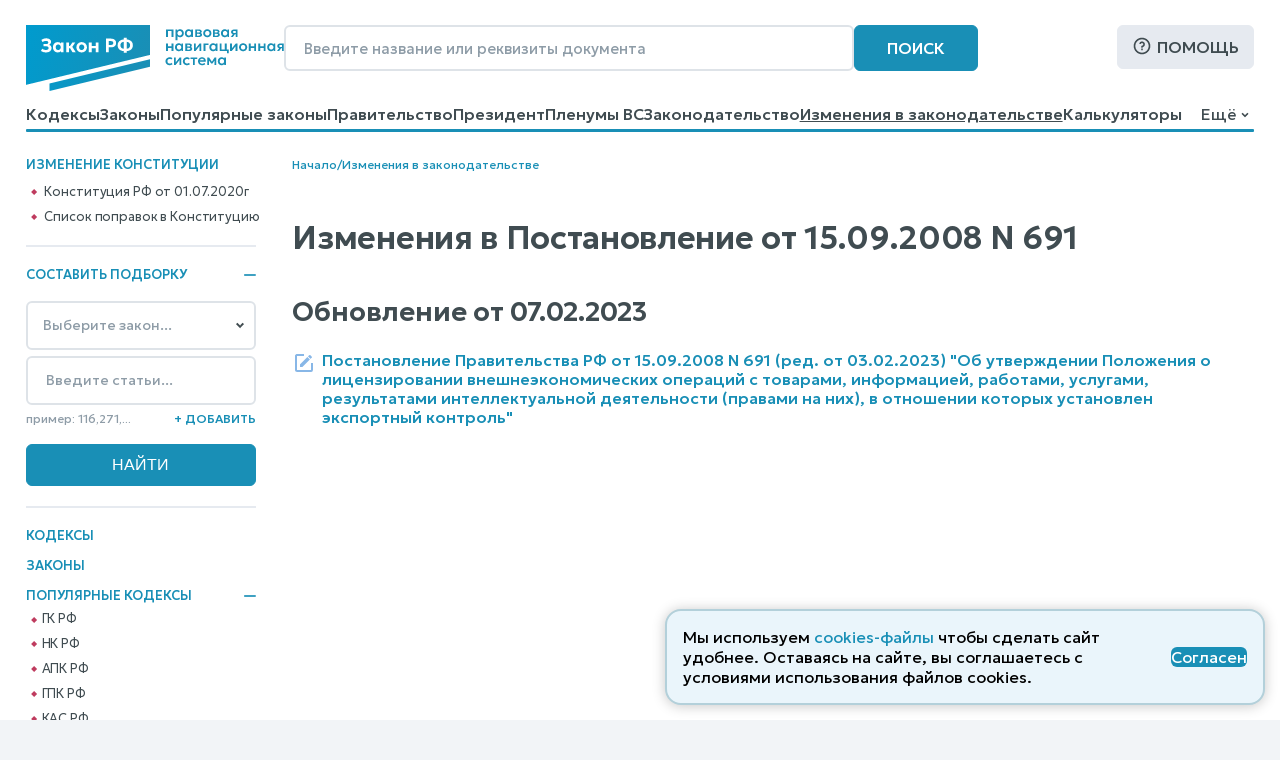

--- FILE ---
content_type: text/css
request_url: https://www.zakonrf.info/static/css/law_diff_list.c2608db298ce.css
body_size: 490
content:
.content-column ul {
    list-style: none;
    padding: 0;
    margin: 0;
}
.law-item-level {
    border-left: 1px solid #cccccc;
    border-bottom: 1px solid #cccccc;
}
.law_type-z {
    margin-top: 2em;
}
b {
    font-weight: 500;
}

.update-diff-tree-section .law-list li {
    margin: 0 0;
    padding: 0.5em 0;
}

.update-diff-tree-section .law-list li a {
    display: table-cell;
    font-size: 1em;
    line-height: 1.2352941176470589em;
    font-weight: normal;
}

.law-list span {
    display: inline-block;
}

.update-diff-tree-section .law-list {
    margin-bottom: 2.5em;
}

.update-diff-tree-section .law-item-title, 
.update-diff-tree-section .law-item-diff {
    display: block;
}

.update-diff-tree-section .law-item-diff {
    float: left;
    margin-right: 0.35em;
    margin-top: -2px;
}

.update-diff-tree-section li.law-item-type-doc .law-item-diff {
    margin-top: 0;
}

.update-diff-tree-section .law-list .law-item-diff a {
    font-size: 0.85em;
    font-weight: bold;
}

.update-diff-tree-section .law-list li {
    display: block;
    padding-left: 40px;
    /* background-color: #ebf5ff;
    border: 1px solid #c2defb;
    border-bottom: none; */
}

.update-diff-tree-section li.law-item-type-doc,
.update-diff-tree-section .law-list__for-element li {
    padding-left: 0;
}

.update-diff-tree-section .law-list li:first-child.law-item-type-doc:before {
    border-top: none;
}

.update-diff-tree-section .law-list li.law-item-type-doc .law-item-title a {
    font-size: 1em;
    font-weight: 500;
}

.update-group-label {
    /* font-weight: 700; */
}

.update-diff__is-adding .law-item-diff a {
    color: #6a9720;
}

.update-diff__is-deleting .law-item-diff a {
    color: #a82222;
}


#link-helper {
    display: none;
    z-index: 999;
	position: absolute;
    left: 0;
	top: 0;
	background-color: #000;
	padding: 5px 10px 5px 10px;
    color: white;
    border-radius: 3px;
	opacity: 0.7; 
}


--- FILE ---
content_type: image/svg+xml
request_url: https://www.zakonrf.info/static/images/logo2.bfecb6f2c25d.svg
body_size: 32789
content:
<svg width="258" height="66" viewBox="0 0 258 66" fill="none" xmlns="http://www.w3.org/2000/svg">
<path d="M97.8699 16.8423V23.7204C97.1604 23.6881 96.5491 23.5334 96.036 23.256C95.5229 22.9723 95.127 22.5821 94.8483 22.0855C94.5696 21.5825 94.4302 20.9827 94.4302 20.2862C94.4302 19.5961 94.5696 18.9995 94.8483 18.4965C95.127 17.9934 95.5229 17.6 96.036 17.3163C96.5491 17.0325 97.1604 16.8745 97.8699 16.8423Z" fill="url(#paint0_linear_99_6901)"/>
<path d="M102.469 23.256C101.956 23.5334 101.344 23.6881 100.635 23.7204V16.8423C101.344 16.8745 101.956 17.0325 102.469 17.3163C102.988 17.6 103.384 17.9934 103.656 18.4965C103.929 18.9995 104.065 19.5961 104.065 20.2862C104.065 20.9827 103.929 21.5825 103.656 22.0855C103.384 22.5821 102.988 22.9723 102.469 23.256Z" fill="url(#paint1_linear_99_6901)"/>
<path d="M32.1931 24.9973C32.6745 24.9973 33.1053 24.8877 33.4853 24.6684C33.8654 24.4427 34.1631 24.1267 34.3785 23.7204C34.6002 23.3141 34.7111 22.8304 34.7111 22.2693C34.7111 21.7082 34.6002 21.2245 34.3785 20.8182C34.1631 20.4119 33.8654 20.0991 33.4853 19.8799C33.1053 19.6541 32.6745 19.5413 32.1931 19.5413C31.718 19.5413 31.2904 19.6541 30.9104 19.8799C30.5303 20.0991 30.2294 20.4119 30.0077 20.8182C29.7923 21.2245 29.6846 21.7082 29.6846 22.2693C29.6846 22.8304 29.7923 23.3141 30.0077 23.7204C30.2294 24.1267 30.5303 24.4427 30.9104 24.6684C31.2904 24.8877 31.718 24.9973 32.1931 24.9973Z" fill="url(#paint2_linear_99_6901)"/>
<path d="M55.6614 24.9973C56.1492 24.9973 56.5863 24.8877 56.9727 24.6684C57.3591 24.4427 57.6631 24.1267 57.8848 23.7204C58.1065 23.3076 58.2174 22.8239 58.2174 22.2693C58.2174 21.7082 58.1065 21.2245 57.8848 20.8182C57.6695 20.4119 57.3686 20.0991 56.9822 19.8799C56.5958 19.6541 56.1555 19.5413 55.6614 19.5413C55.1673 19.5413 54.7239 19.6541 54.3312 19.8799C53.9448 20.0991 53.6407 20.4119 53.419 20.8182C53.2036 21.2245 53.0959 21.7082 53.0959 22.2693C53.0959 22.8304 53.2068 23.3141 53.4285 23.7204C53.6502 24.1267 53.9543 24.4427 54.3407 24.6684C54.7271 24.8877 55.1673 24.9973 55.6614 24.9973Z" fill="url(#paint3_linear_99_6901)"/>
<path d="M82.7229 19.9379H84.9558C85.6843 19.9379 86.2512 19.7863 86.6566 19.4832C87.0684 19.1801 87.2742 18.6996 87.2742 18.0418C87.2742 17.3775 87.0652 16.8842 86.6471 16.5617C86.229 16.2392 85.6716 16.078 84.9748 16.078H82.7229V19.9379Z" fill="url(#paint4_linear_99_6901)"/>
<path fill-rule="evenodd" clip-rule="evenodd" d="M0 59.8621L124 29.931V0H0V59.8621ZM97.8699 26.1098V27.7931H100.635V26.1098C101.857 26.0647 102.941 25.8067 103.884 25.3359C104.828 24.8587 105.566 24.1912 106.098 23.3334C106.631 22.4757 106.897 21.4599 106.897 20.2862C106.897 19.1124 106.631 18.0966 106.098 17.2389C105.566 16.3811 104.828 15.7136 103.884 15.2364C102.941 14.7591 101.857 14.4979 100.635 14.4528V12.8276H97.8699V14.4528C96.6473 14.4979 95.5641 14.7591 94.6203 15.2364C93.6764 15.7136 92.9385 16.3811 92.4064 17.2389C91.8743 18.0966 91.6082 19.1124 91.6082 20.2862C91.6082 21.4599 91.8743 22.4757 92.4064 23.3334C92.9385 24.1912 93.6764 24.8587 94.6203 25.3359C95.5641 25.8067 96.6473 26.0647 97.8699 26.1098ZM20.144 27.4448C19.0861 27.4448 18.1233 27.3159 17.2554 27.0579C16.3939 26.7935 15.6306 26.4065 14.9655 25.897L16.2102 23.6527C16.66 24.0525 17.2048 24.3685 17.8446 24.6007C18.4843 24.8329 19.1495 24.949 19.8399 24.949C20.41 24.949 20.901 24.8716 21.3127 24.7168C21.7308 24.5556 22.0538 24.3363 22.2819 24.059C22.5099 23.7752 22.6239 23.4463 22.6239 23.0722C22.6239 22.4983 22.4244 22.0629 22.0253 21.7663C21.6326 21.4696 21.0213 21.3213 20.1915 21.3213H17.531V19.1059H19.9729C20.4417 19.1059 20.8439 19.0415 21.1797 18.9125C21.5154 18.7835 21.7751 18.5965 21.9588 18.3514C22.1425 18.1063 22.2344 17.8129 22.2344 17.4711C22.2344 17.1357 22.1425 16.8552 21.9588 16.6294C21.7815 16.3973 21.5154 16.2231 21.1607 16.107C20.8059 15.9845 20.3689 15.9232 19.8494 15.9232C19.2476 15.9232 18.6617 16.0264 18.0916 16.2328C17.5215 16.4392 17.0401 16.7229 16.6473 17.0841L15.3646 14.9849C15.9537 14.456 16.6695 14.0465 17.512 13.7563C18.3608 13.4661 19.2667 13.321 20.2295 13.321C21.224 13.321 22.0792 13.4661 22.795 13.7563C23.5108 14.04 24.0619 14.4496 24.4483 14.9849C24.8347 15.5202 25.0279 16.1619 25.0279 16.91C25.0279 17.3163 24.9424 17.7097 24.7713 18.0902C24.6003 18.4642 24.3691 18.8028 24.0777 19.1059C23.7863 19.4091 23.4664 19.6445 23.118 19.8121C23.8592 20.0701 24.4483 20.4829 24.8854 21.0504C25.3288 21.6179 25.5473 22.3241 25.541 23.169C25.541 23.988 25.3161 24.72 24.8664 25.365C24.4166 26.0099 23.7863 26.5194 22.9755 26.8934C22.1647 27.261 21.2208 27.4448 20.144 27.4448ZM31.7465 27.4448C30.828 27.4448 30.0077 27.2288 29.2856 26.7967C28.5634 26.3581 27.9933 25.7487 27.5752 24.9683C27.1635 24.188 26.9576 23.2883 26.9576 22.2693C26.9576 21.5018 27.0748 20.8021 27.3092 20.1701C27.5499 19.538 27.8856 18.9931 28.3164 18.5352C28.7471 18.0708 29.2539 17.7161 29.8367 17.4711C30.4258 17.2195 31.0624 17.0938 31.7465 17.0938C32.6587 17.0938 33.4283 17.2937 34.0555 17.6936C34.4566 17.9468 34.7892 18.2491 35.0531 18.6006V17.384H37.4666V27.1546H35.0531V25.938C34.7892 26.2895 34.4566 26.5918 34.0555 26.8451C33.4283 27.2449 32.6587 27.4448 31.7465 27.4448ZM44.1005 23.2464L46.4138 27.1546H49.7109L46.3473 21.8727L49.3404 17.384H46.4043L44.0504 20.9827H42.9362V17.384H40.1617V27.1546H42.9362V23.2464H44.1005ZM55.6614 27.4448C54.6289 27.4448 53.7136 27.2094 52.9154 26.7386C52.1173 26.2679 51.4902 25.6423 51.0341 24.8619C50.5843 24.0751 50.3594 23.2109 50.3594 22.2693C50.3594 21.5792 50.4893 20.9246 50.749 20.3055C51.0087 19.6799 51.3761 19.1285 51.8512 18.6513C52.3263 18.1676 52.8869 17.7871 53.533 17.5098C54.1791 17.2324 54.8886 17.0938 55.6614 17.0938C56.6939 17.0938 57.6061 17.3292 58.3979 17.8C59.1961 18.2708 59.82 18.8996 60.2698 19.6864C60.7259 20.4667 60.9539 21.3277 60.9539 22.2693C60.9539 22.9529 60.824 23.6075 60.5643 24.2331C60.3046 24.8587 59.9372 25.4133 59.4621 25.897C58.9934 26.3743 58.4359 26.7515 57.7898 27.0289C57.1437 27.3062 56.4342 27.4448 55.6614 27.4448ZM65.6328 17.384H62.8583V27.1546H65.6328V23.2464H69.6805V27.1546H72.455V17.384H69.6805V20.9827H65.6328V17.384ZM79.9104 27.1546V13.6112H85.0698C86.0453 13.6112 86.91 13.7853 87.6638 14.1336C88.4176 14.4754 89.0099 14.9752 89.4406 15.633C89.8714 16.2844 90.0867 17.068 90.0867 17.9838C90.0867 18.9189 89.8872 19.7122 89.4881 20.3636C89.0891 21.0085 88.5095 21.5018 87.7493 21.8437C86.9955 22.179 86.0802 22.3467 85.0033 22.3467H82.7229V27.1546H79.9104Z" fill="url(#paint5_linear_99_6901)"/>
<path d="M23.5172 65.9441L124 41.6897V34.2069L23.5172 58.4614V65.9441Z" fill="url(#paint6_linear_99_6901)"/>
<path d="M140.11 12V4.5H147.4V12H145.48V6.06H142.03V12H140.11Z" fill="url(#paint7_linear_99_6901)"/>
<path d="M149.617 15.15V4.5H151.312V5.49C151.602 5.125 151.974 4.8325 152.429 4.6125C152.884 4.3875 153.434 4.275 154.079 4.275C154.804 4.275 155.449 4.445 156.014 4.785C156.579 5.125 157.022 5.595 157.342 6.195C157.667 6.79 157.829 7.475 157.829 8.25C157.829 8.805 157.737 9.3225 157.552 9.8025C157.367 10.2825 157.107 10.705 156.772 11.07C156.437 11.43 156.037 11.7125 155.572 11.9175C155.112 12.1225 154.604 12.225 154.049 12.225C153.509 12.225 153.029 12.1325 152.609 11.9475C152.194 11.7575 151.834 11.5 151.529 11.175V15.15H149.617ZM153.727 10.545C154.152 10.545 154.529 10.4525 154.859 10.2675C155.189 10.0775 155.449 9.8125 155.639 9.4725C155.829 9.1275 155.924 8.72 155.924 8.25C155.924 7.78 155.829 7.3725 155.639 7.0275C155.449 6.6825 155.187 6.4175 154.852 6.2325C154.522 6.0475 154.147 5.955 153.727 5.955C153.302 5.955 152.924 6.0475 152.594 6.2325C152.264 6.4175 152.004 6.6825 151.814 7.0275C151.624 7.3725 151.529 7.78 151.529 8.25C151.529 8.72 151.622 9.1275 151.807 9.4725C151.997 9.8125 152.257 10.0775 152.587 10.2675C152.922 10.4525 153.302 10.545 153.727 10.545Z" fill="url(#paint8_linear_99_6901)"/>
<path d="M162.64 12.225C161.905 12.225 161.252 12.055 160.682 11.715C160.117 11.375 159.672 10.905 159.347 10.305C159.022 9.705 158.86 9.02 158.86 8.25C158.86 7.67 158.952 7.1375 159.137 6.6525C159.322 6.1675 159.582 5.7475 159.917 5.3925C160.257 5.0375 160.657 4.7625 161.117 4.5675C161.582 4.3725 162.09 4.275 162.64 4.275C163.365 4.275 163.975 4.43 164.47 4.74C164.965 5.05 165.335 5.4525 165.58 5.9475L165.31 6.36V4.5H166.997V12H165.31V10.14L165.58 10.5525C165.335 11.0475 164.965 11.45 164.47 11.76C163.975 12.07 163.365 12.225 162.64 12.225ZM162.925 10.545C163.34 10.545 163.71 10.4525 164.035 10.2675C164.36 10.0775 164.617 9.8125 164.807 9.4725C164.997 9.1275 165.092 8.72 165.092 8.25C165.092 7.78 164.997 7.3725 164.807 7.0275C164.617 6.6825 164.36 6.4175 164.035 6.2325C163.71 6.0475 163.34 5.955 162.925 5.955C162.51 5.955 162.137 6.0475 161.807 6.2325C161.482 6.4175 161.225 6.6825 161.035 7.0275C160.85 7.3725 160.757 7.78 160.757 8.25C160.757 8.72 160.85 9.1275 161.035 9.4725C161.225 9.8125 161.482 10.0775 161.807 10.2675C162.137 10.4525 162.51 10.545 162.925 10.545Z" fill="url(#paint9_linear_99_6901)"/>
<path d="M169.216 12V4.5H172.914C173.779 4.5 174.464 4.6625 174.969 4.9875C175.479 5.3075 175.734 5.79 175.734 6.435C175.734 6.755 175.654 7.035 175.494 7.275C175.334 7.51 175.116 7.705 174.841 7.86C174.566 8.01 174.254 8.1175 173.904 8.1825L173.874 7.755C174.559 7.835 175.094 8.0525 175.479 8.4075C175.864 8.7575 176.056 9.2075 176.056 9.7575C176.056 10.2225 175.936 10.6225 175.696 10.9575C175.461 11.2925 175.119 11.55 174.669 11.73C174.219 11.91 173.676 12 173.041 12H169.216ZM171.061 10.635H172.786C173.231 10.635 173.574 10.56 173.814 10.41C174.054 10.255 174.174 10.03 174.174 9.735C174.174 9.445 174.054 9.225 173.814 9.075C173.579 8.925 173.236 8.85 172.786 8.85H170.844V7.545H172.606C173.026 7.545 173.351 7.48 173.581 7.35C173.811 7.215 173.926 7.0025 173.926 6.7125C173.926 6.4175 173.809 6.2025 173.574 6.0675C173.344 5.9325 173.021 5.865 172.606 5.865H171.061V10.635Z" fill="url(#paint10_linear_99_6901)"/>
<path d="M181.302 12.225C180.502 12.225 179.792 12.045 179.172 11.685C178.557 11.32 178.075 10.8375 177.725 10.2375C177.375 9.6325 177.2 8.97 177.2 8.25C177.2 7.72 177.3 7.215 177.5 6.735C177.7 6.255 177.982 5.8325 178.347 5.4675C178.717 5.0975 179.152 4.8075 179.652 4.5975C180.152 4.3825 180.702 4.275 181.302 4.275C182.097 4.275 182.802 4.455 183.417 4.815C184.037 5.175 184.522 5.6575 184.872 6.2625C185.227 6.8675 185.405 7.53 185.405 8.25C185.405 8.78 185.302 9.285 185.097 9.765C184.897 10.24 184.615 10.6625 184.25 11.0325C183.885 11.4025 183.452 11.695 182.952 11.91C182.452 12.12 181.902 12.225 181.302 12.225ZM181.302 10.545C181.722 10.545 182.097 10.4525 182.427 10.2675C182.762 10.0775 183.025 9.8125 183.215 9.4725C183.405 9.1275 183.5 8.72 183.5 8.25C183.5 7.78 183.405 7.3725 183.215 7.0275C183.025 6.6825 182.765 6.4175 182.435 6.2325C182.105 6.0475 181.727 5.955 181.302 5.955C180.877 5.955 180.497 6.0475 180.162 6.2325C179.832 6.4175 179.572 6.6825 179.382 7.0275C179.197 7.3725 179.105 7.78 179.105 8.25C179.105 8.72 179.2 9.1275 179.39 9.4725C179.58 9.8125 179.84 10.0775 180.17 10.2675C180.5 10.4525 180.877 10.545 181.302 10.545Z" fill="url(#paint11_linear_99_6901)"/>
<path d="M186.985 12V4.5H190.682C191.548 4.5 192.232 4.6625 192.738 4.9875C193.247 5.3075 193.503 5.79 193.503 6.435C193.503 6.755 193.423 7.035 193.262 7.275C193.102 7.51 192.885 7.705 192.61 7.86C192.335 8.01 192.023 8.1175 191.673 8.1825L191.643 7.755C192.327 7.835 192.863 8.0525 193.247 8.4075C193.632 8.7575 193.825 9.2075 193.825 9.7575C193.825 10.2225 193.705 10.6225 193.465 10.9575C193.23 11.2925 192.887 11.55 192.438 11.73C191.988 11.91 191.445 12 190.81 12H186.985ZM188.83 10.635H190.555C191 10.635 191.342 10.56 191.583 10.41C191.823 10.255 191.943 10.03 191.943 9.735C191.943 9.445 191.823 9.225 191.583 9.075C191.348 8.925 191.005 8.85 190.555 8.85H188.613V7.545H190.375C190.795 7.545 191.12 7.48 191.35 7.35C191.58 7.215 191.695 7.0025 191.695 6.7125C191.695 6.4175 191.577 6.2025 191.342 6.0675C191.113 5.9325 190.79 5.865 190.375 5.865H188.83V10.635Z" fill="url(#paint12_linear_99_6901)"/>
<path d="M198.748 12.225C198.013 12.225 197.361 12.055 196.791 11.715C196.226 11.375 195.781 10.905 195.456 10.305C195.131 9.705 194.968 9.02 194.968 8.25C194.968 7.67 195.061 7.1375 195.246 6.6525C195.431 6.1675 195.691 5.7475 196.026 5.3925C196.366 5.0375 196.766 4.7625 197.226 4.5675C197.691 4.3725 198.198 4.275 198.748 4.275C199.473 4.275 200.083 4.43 200.578 4.74C201.073 5.05 201.443 5.4525 201.688 5.9475L201.418 6.36V4.5H203.106V12H201.418V10.14L201.688 10.5525C201.443 11.0475 201.073 11.45 200.578 11.76C200.083 12.07 199.473 12.225 198.748 12.225ZM199.033 10.545C199.448 10.545 199.818 10.4525 200.143 10.2675C200.468 10.0775 200.726 9.8125 200.916 9.4725C201.106 9.1275 201.201 8.72 201.201 8.25C201.201 7.78 201.106 7.3725 200.916 7.0275C200.726 6.6825 200.468 6.4175 200.143 6.2325C199.818 6.0475 199.448 5.955 199.033 5.955C198.618 5.955 198.246 6.0475 197.916 6.2325C197.591 6.4175 197.333 6.6825 197.143 7.0275C196.958 7.3725 196.866 7.78 196.866 8.25C196.866 8.72 196.958 9.1275 197.143 9.4725C197.333 9.8125 197.591 10.0775 197.916 10.2675C198.246 10.4525 198.618 10.545 199.033 10.545Z" fill="url(#paint13_linear_99_6901)"/>
<path d="M204.785 12L207.567 8.115L208.025 9.3225C207.415 9.3225 206.89 9.23 206.45 9.045C206.01 8.855 205.67 8.585 205.43 8.235C205.19 7.885 205.07 7.47 205.07 6.99C205.07 6.47 205.197 6.025 205.452 5.655C205.712 5.28 206.08 4.995 206.555 4.8C207.03 4.6 207.587 4.5 208.227 4.5H211.595V12H209.757V5.91H208.43C207.955 5.91 207.592 5.9975 207.342 6.1725C207.097 6.3425 206.975 6.5975 206.975 6.9375C206.975 7.2675 207.087 7.525 207.312 7.71C207.542 7.895 207.872 7.9875 208.302 7.9875H209.975V9.3375H208.812L206.93 12H204.785Z" fill="url(#paint14_linear_99_6901)"/>
<path d="M140.11 26V18.5H142.03V21.3275H145.488V18.5H147.408V26H145.488V22.8875H142.03V26H140.11Z" fill="url(#paint15_linear_99_6901)"/>
<path d="M152.767 26.225C152.032 26.225 151.379 26.055 150.809 25.715C150.244 25.375 149.799 24.905 149.474 24.305C149.149 23.705 148.987 23.02 148.987 22.25C148.987 21.67 149.079 21.1375 149.264 20.6525C149.449 20.1675 149.709 19.7475 150.044 19.3925C150.384 19.0375 150.784 18.7625 151.244 18.5675C151.709 18.3725 152.217 18.275 152.767 18.275C153.492 18.275 154.102 18.43 154.597 18.74C155.092 19.05 155.462 19.4525 155.707 19.9475L155.437 20.36V18.5H157.124V26H155.437V24.14L155.707 24.5525C155.462 25.0475 155.092 25.45 154.597 25.76C154.102 26.07 153.492 26.225 152.767 26.225ZM153.052 24.545C153.467 24.545 153.837 24.4525 154.162 24.2675C154.487 24.0775 154.744 23.8125 154.934 23.4725C155.124 23.1275 155.219 22.72 155.219 22.25C155.219 21.78 155.124 21.3725 154.934 21.0275C154.744 20.6825 154.487 20.4175 154.162 20.2325C153.837 20.0475 153.467 19.955 153.052 19.955C152.637 19.955 152.264 20.0475 151.934 20.2325C151.609 20.4175 151.352 20.6825 151.162 21.0275C150.977 21.3725 150.884 21.78 150.884 22.25C150.884 22.72 150.977 23.1275 151.162 23.4725C151.352 23.8125 151.609 24.0775 151.934 24.2675C152.264 24.4525 152.637 24.545 153.052 24.545Z" fill="url(#paint16_linear_99_6901)"/>
<path d="M159.343 26V18.5H163.041C163.906 18.5 164.591 18.6625 165.096 18.9875C165.606 19.3075 165.861 19.79 165.861 20.435C165.861 20.755 165.781 21.035 165.621 21.275C165.461 21.51 165.243 21.705 164.968 21.86C164.693 22.01 164.381 22.1175 164.031 22.1825L164.001 21.755C164.686 21.835 165.221 22.0525 165.606 22.4075C165.991 22.7575 166.183 23.2075 166.183 23.7575C166.183 24.2225 166.063 24.6225 165.823 24.9575C165.588 25.2925 165.246 25.55 164.796 25.73C164.346 25.91 163.803 26 163.168 26H159.343ZM161.188 24.635H162.913C163.358 24.635 163.701 24.56 163.941 24.41C164.181 24.255 164.301 24.03 164.301 23.735C164.301 23.445 164.181 23.225 163.941 23.075C163.706 22.925 163.363 22.85 162.913 22.85H160.971V21.545H162.733C163.153 21.545 163.478 21.48 163.708 21.35C163.938 21.215 164.053 21.0025 164.053 20.7125C164.053 20.4175 163.936 20.2025 163.701 20.0675C163.471 19.9325 163.148 19.865 162.733 19.865H161.188V24.635Z" fill="url(#paint17_linear_99_6901)"/>
<path d="M167.957 26V18.5H169.802V23.24L173.589 18.5H175.284V26H173.439V21.2L169.629 26H167.957Z" fill="url(#paint18_linear_99_6901)"/>
<path d="M177.493 26V18.5H182.503V20.06H179.413V26H177.493Z" fill="url(#paint19_linear_99_6901)"/>
<path d="M187.117 26.225C186.382 26.225 185.73 26.055 185.16 25.715C184.595 25.375 184.15 24.905 183.825 24.305C183.5 23.705 183.337 23.02 183.337 22.25C183.337 21.67 183.43 21.1375 183.615 20.6525C183.8 20.1675 184.06 19.7475 184.395 19.3925C184.735 19.0375 185.135 18.7625 185.595 18.5675C186.06 18.3725 186.567 18.275 187.117 18.275C187.842 18.275 188.452 18.43 188.947 18.74C189.442 19.05 189.812 19.4525 190.057 19.9475L189.787 20.36V18.5H191.475V26H189.787V24.14L190.057 24.5525C189.812 25.0475 189.442 25.45 188.947 25.76C188.452 26.07 187.842 26.225 187.117 26.225ZM187.402 24.545C187.817 24.545 188.187 24.4525 188.512 24.2675C188.837 24.0775 189.095 23.8125 189.285 23.4725C189.475 23.1275 189.57 22.72 189.57 22.25C189.57 21.78 189.475 21.3725 189.285 21.0275C189.095 20.6825 188.837 20.4175 188.512 20.2325C188.187 20.0475 187.817 19.955 187.402 19.955C186.987 19.955 186.615 20.0475 186.285 20.2325C185.96 20.4175 185.702 20.6825 185.512 21.0275C185.327 21.3725 185.235 21.78 185.235 22.25C185.235 22.72 185.327 23.1275 185.512 23.4725C185.702 23.8125 185.96 24.0775 186.285 24.2675C186.615 24.4525 186.987 24.545 187.402 24.545Z" fill="url(#paint20_linear_99_6901)"/>
<path d="M193.694 26V18.5H195.614V24.44H198.869V18.5H200.789V26H193.694ZM200.984 28.25V26H199.889V24.44H202.739V28.25H200.984Z" fill="url(#paint21_linear_99_6901)"/>
<path d="M204.124 26V18.5H205.969V23.24L209.756 18.5H211.451V26H209.606V21.2L205.796 26H204.124Z" fill="url(#paint22_linear_99_6901)"/>
<path d="M217.132 26.225C216.332 26.225 215.622 26.045 215.002 25.685C214.387 25.32 213.905 24.8375 213.555 24.2375C213.205 23.6325 213.03 22.97 213.03 22.25C213.03 21.72 213.13 21.215 213.33 20.735C213.53 20.255 213.812 19.8325 214.177 19.4675C214.547 19.0975 214.982 18.8075 215.482 18.5975C215.982 18.3825 216.532 18.275 217.132 18.275C217.927 18.275 218.632 18.455 219.247 18.815C219.867 19.175 220.352 19.6575 220.702 20.2625C221.057 20.8675 221.235 21.53 221.235 22.25C221.235 22.78 221.132 23.285 220.927 23.765C220.727 24.24 220.445 24.6625 220.08 25.0325C219.715 25.4025 219.282 25.695 218.782 25.91C218.282 26.12 217.732 26.225 217.132 26.225ZM217.132 24.545C217.552 24.545 217.927 24.4525 218.257 24.2675C218.592 24.0775 218.855 23.8125 219.045 23.4725C219.235 23.1275 219.33 22.72 219.33 22.25C219.33 21.78 219.235 21.3725 219.045 21.0275C218.855 20.6825 218.595 20.4175 218.265 20.2325C217.935 20.0475 217.557 19.955 217.132 19.955C216.707 19.955 216.327 20.0475 215.992 20.2325C215.662 20.4175 215.402 20.6825 215.212 21.0275C215.027 21.3725 214.935 21.78 214.935 22.25C214.935 22.72 215.03 23.1275 215.22 23.4725C215.41 23.8125 215.67 24.0775 216 24.2675C216.33 24.4525 216.707 24.545 217.132 24.545Z" fill="url(#paint23_linear_99_6901)"/>
<path d="M222.815 26V18.5H224.735V21.3275H228.193V18.5H230.113V26H228.193V22.8875H224.735V26H222.815Z" fill="url(#paint24_linear_99_6901)"/>
<path d="M232.322 26V18.5H234.242V21.3275H237.699V18.5H239.619V26H237.699V22.8875H234.242V26H232.322Z" fill="url(#paint25_linear_99_6901)"/>
<path d="M244.979 26.225C244.244 26.225 243.591 26.055 243.021 25.715C242.456 25.375 242.011 24.905 241.686 24.305C241.361 23.705 241.199 23.02 241.199 22.25C241.199 21.67 241.291 21.1375 241.476 20.6525C241.661 20.1675 241.921 19.7475 242.256 19.3925C242.596 19.0375 242.996 18.7625 243.456 18.5675C243.921 18.3725 244.429 18.275 244.979 18.275C245.704 18.275 246.314 18.43 246.809 18.74C247.304 19.05 247.674 19.4525 247.919 19.9475L247.649 20.36V18.5H249.336V26H247.649V24.14L247.919 24.5525C247.674 25.0475 247.304 25.45 246.809 25.76C246.314 26.07 245.704 26.225 244.979 26.225ZM245.264 24.545C245.679 24.545 246.049 24.4525 246.374 24.2675C246.699 24.0775 246.956 23.8125 247.146 23.4725C247.336 23.1275 247.431 22.72 247.431 22.25C247.431 21.78 247.336 21.3725 247.146 21.0275C246.956 20.6825 246.699 20.4175 246.374 20.2325C246.049 20.0475 245.679 19.955 245.264 19.955C244.849 19.955 244.476 20.0475 244.146 20.2325C243.821 20.4175 243.564 20.6825 243.374 21.0275C243.189 21.3725 243.096 21.78 243.096 22.25C243.096 22.72 243.189 23.1275 243.374 23.4725C243.564 23.8125 243.821 24.0775 244.146 24.2675C244.476 24.4525 244.849 24.545 245.264 24.545Z" fill="url(#paint26_linear_99_6901)"/>
<path d="M251.015 26L253.798 22.115L254.255 23.3225C253.645 23.3225 253.12 23.23 252.68 23.045C252.24 22.855 251.9 22.585 251.66 22.235C251.42 21.885 251.3 21.47 251.3 20.99C251.3 20.47 251.428 20.025 251.683 19.655C251.943 19.28 252.31 18.995 252.785 18.8C253.26 18.6 253.818 18.5 254.458 18.5H257.825V26H255.988V19.91H254.66C254.185 19.91 253.823 19.9975 253.573 20.1725C253.328 20.3425 253.205 20.5975 253.205 20.9375C253.205 21.2675 253.318 21.525 253.543 21.71C253.773 21.895 254.103 21.9875 254.533 21.9875H256.205V23.3375H255.043L253.16 26H251.015Z" fill="url(#paint27_linear_99_6901)"/>
<path d="M143.59 40.225C142.795 40.225 142.087 40.0525 141.467 39.7075C140.852 39.3575 140.367 38.885 140.012 38.29C139.658 37.69 139.48 37.01 139.48 36.25C139.48 35.675 139.585 35.1475 139.795 34.6675C140.005 34.1825 140.3 33.7625 140.68 33.4075C141.06 33.0475 141.505 32.77 142.015 32.575C142.53 32.375 143.09 32.275 143.695 32.275C144.22 32.275 144.708 32.345 145.158 32.485C145.607 32.625 146.02 32.84 146.395 33.13L145.503 34.5775C145.268 34.3675 145 34.2125 144.7 34.1125C144.405 34.0075 144.095 33.955 143.77 33.955C143.28 33.955 142.857 34.045 142.503 34.225C142.152 34.405 141.883 34.665 141.693 35.005C141.503 35.345 141.408 35.7575 141.408 36.2425C141.408 36.9625 141.618 37.5275 142.038 37.9375C142.463 38.3425 143.04 38.545 143.77 38.545C144.135 38.545 144.48 38.4775 144.805 38.3425C145.13 38.2075 145.412 38.0225 145.652 37.7875L146.508 39.2425C146.098 39.5475 145.64 39.7875 145.135 39.9625C144.63 40.1375 144.115 40.225 143.59 40.225Z" fill="url(#paint28_linear_99_6901)"/>
<path d="M147.947 40V32.5H149.792V37.24L153.579 32.5H155.274V40H153.429V35.2L149.619 40H147.947Z" fill="url(#paint29_linear_99_6901)"/>
<path d="M160.963 40.225C160.168 40.225 159.461 40.0525 158.841 39.7075C158.226 39.3575 157.741 38.885 157.386 38.29C157.031 37.69 156.853 37.01 156.853 36.25C156.853 35.675 156.958 35.1475 157.168 34.6675C157.378 34.1825 157.673 33.7625 158.053 33.4075C158.433 33.0475 158.878 32.77 159.388 32.575C159.903 32.375 160.463 32.275 161.068 32.275C161.593 32.275 162.081 32.345 162.531 32.485C162.981 32.625 163.393 32.84 163.768 33.13L162.876 34.5775C162.641 34.3675 162.373 34.2125 162.073 34.1125C161.778 34.0075 161.468 33.955 161.143 33.955C160.653 33.955 160.231 34.045 159.876 34.225C159.526 34.405 159.256 34.665 159.066 35.005C158.876 35.345 158.781 35.7575 158.781 36.2425C158.781 36.9625 158.991 37.5275 159.411 37.9375C159.836 38.3425 160.413 38.545 161.143 38.545C161.508 38.545 161.853 38.4775 162.178 38.3425C162.503 38.2075 162.786 38.0225 163.026 37.7875L163.881 39.2425C163.471 39.5475 163.013 39.7875 162.508 39.9625C162.003 40.1375 161.488 40.225 160.963 40.225Z" fill="url(#paint30_linear_99_6901)"/>
<path d="M166.932 40V34.06H164.57V32.5H171.215V34.06H168.852V40H166.932Z" fill="url(#paint31_linear_99_6901)"/>
<path d="M176.138 40.225C175.323 40.225 174.608 40.06 173.993 39.73C173.378 39.395 172.898 38.93 172.553 38.335C172.213 37.74 172.043 37.0475 172.043 36.2575C172.043 35.6775 172.141 35.145 172.336 34.66C172.536 34.175 172.816 33.755 173.176 33.4C173.541 33.04 173.966 32.7625 174.451 32.5675C174.941 32.3725 175.476 32.275 176.056 32.275C176.686 32.275 177.248 32.3875 177.743 32.6125C178.238 32.8325 178.648 33.145 178.973 33.55C179.303 33.95 179.533 34.42 179.663 34.96C179.798 35.495 179.816 36.08 179.716 36.715H173.851C173.846 37.11 173.938 37.455 174.128 37.75C174.323 38.045 174.598 38.2775 174.953 38.4475C175.313 38.6125 175.736 38.695 176.221 38.695C176.651 38.695 177.063 38.6325 177.458 38.5075C177.853 38.3825 178.221 38.1975 178.561 37.9525L179.236 39.295C179.001 39.485 178.708 39.65 178.358 39.79C178.008 39.93 177.638 40.0375 177.248 40.1125C176.863 40.1875 176.493 40.225 176.138 40.225ZM173.963 35.35H177.856C177.841 34.845 177.673 34.45 177.353 34.165C177.033 33.875 176.586 33.73 176.011 33.73C175.441 33.73 174.971 33.875 174.601 34.165C174.231 34.45 174.018 34.845 173.963 35.35Z" fill="url(#paint32_linear_99_6901)"/>
<path d="M181.36 40V32.5H183.055L186.31 37.285L185.485 37.3L188.568 32.5H190.255V40H188.538L188.56 34.69L188.928 34.84L186.408 38.5825H185.215L182.568 34.8325L182.928 34.6825L182.958 40H181.36Z" fill="url(#paint33_linear_99_6901)"/>
<path d="M195.614 40.225C194.879 40.225 194.226 40.055 193.656 39.715C193.091 39.375 192.646 38.905 192.321 38.305C191.996 37.705 191.834 37.02 191.834 36.25C191.834 35.67 191.926 35.1375 192.111 34.6525C192.296 34.1675 192.556 33.7475 192.891 33.3925C193.231 33.0375 193.631 32.7625 194.091 32.5675C194.556 32.3725 195.064 32.275 195.614 32.275C196.339 32.275 196.949 32.43 197.444 32.74C197.939 33.05 198.309 33.4525 198.554 33.9475L198.284 34.36V32.5H199.971V40H198.284V38.14L198.554 38.5525C198.309 39.0475 197.939 39.45 197.444 39.76C196.949 40.07 196.339 40.225 195.614 40.225ZM195.899 38.545C196.314 38.545 196.684 38.4525 197.009 38.2675C197.334 38.0775 197.591 37.8125 197.781 37.4725C197.971 37.1275 198.066 36.72 198.066 36.25C198.066 35.78 197.971 35.3725 197.781 35.0275C197.591 34.6825 197.334 34.4175 197.009 34.2325C196.684 34.0475 196.314 33.955 195.899 33.955C195.484 33.955 195.111 34.0475 194.781 34.2325C194.456 34.4175 194.199 34.6825 194.009 35.0275C193.824 35.3725 193.731 35.78 193.731 36.25C193.731 36.72 193.824 37.1275 194.009 37.4725C194.199 37.8125 194.456 38.0775 194.781 38.2675C195.111 38.4525 195.484 38.545 195.899 38.545Z" fill="url(#paint34_linear_99_6901)"/>
<defs>
<linearGradient id="paint0_linear_99_6901" x1="0" y1="0" x2="258" y2="66" gradientUnits="userSpaceOnUse">
<stop stop-color="#009BCE"/>
<stop offset="0.469681" stop-color="#198FB6"/>
</linearGradient>
<linearGradient id="paint1_linear_99_6901" x1="0" y1="0" x2="258" y2="66" gradientUnits="userSpaceOnUse">
<stop stop-color="#009BCE"/>
<stop offset="0.469681" stop-color="#198FB6"/>
</linearGradient>
<linearGradient id="paint2_linear_99_6901" x1="0" y1="0" x2="258" y2="66" gradientUnits="userSpaceOnUse">
<stop stop-color="#009BCE"/>
<stop offset="0.469681" stop-color="#198FB6"/>
</linearGradient>
<linearGradient id="paint3_linear_99_6901" x1="0" y1="0" x2="258" y2="66" gradientUnits="userSpaceOnUse">
<stop stop-color="#009BCE"/>
<stop offset="0.469681" stop-color="#198FB6"/>
</linearGradient>
<linearGradient id="paint4_linear_99_6901" x1="0" y1="0" x2="258" y2="66" gradientUnits="userSpaceOnUse">
<stop stop-color="#009BCE"/>
<stop offset="0.469681" stop-color="#198FB6"/>
</linearGradient>
<linearGradient id="paint5_linear_99_6901" x1="0" y1="0" x2="258" y2="66" gradientUnits="userSpaceOnUse">
<stop stop-color="#009BCE"/>
<stop offset="0.469681" stop-color="#198FB6"/>
</linearGradient>
<linearGradient id="paint6_linear_99_6901" x1="0" y1="0" x2="258" y2="66" gradientUnits="userSpaceOnUse">
<stop stop-color="#009BCE"/>
<stop offset="0.469681" stop-color="#198FB6"/>
</linearGradient>
<linearGradient id="paint7_linear_99_6901" x1="0" y1="0" x2="258" y2="66" gradientUnits="userSpaceOnUse">
<stop stop-color="#009BCE"/>
<stop offset="0.469681" stop-color="#198FB6"/>
</linearGradient>
<linearGradient id="paint8_linear_99_6901" x1="0" y1="0" x2="258" y2="66" gradientUnits="userSpaceOnUse">
<stop stop-color="#009BCE"/>
<stop offset="0.469681" stop-color="#198FB6"/>
</linearGradient>
<linearGradient id="paint9_linear_99_6901" x1="0" y1="0" x2="258" y2="66" gradientUnits="userSpaceOnUse">
<stop stop-color="#009BCE"/>
<stop offset="0.469681" stop-color="#198FB6"/>
</linearGradient>
<linearGradient id="paint10_linear_99_6901" x1="0" y1="0" x2="258" y2="66" gradientUnits="userSpaceOnUse">
<stop stop-color="#009BCE"/>
<stop offset="0.469681" stop-color="#198FB6"/>
</linearGradient>
<linearGradient id="paint11_linear_99_6901" x1="0" y1="0" x2="258" y2="66" gradientUnits="userSpaceOnUse">
<stop stop-color="#009BCE"/>
<stop offset="0.469681" stop-color="#198FB6"/>
</linearGradient>
<linearGradient id="paint12_linear_99_6901" x1="0" y1="0" x2="258" y2="66" gradientUnits="userSpaceOnUse">
<stop stop-color="#009BCE"/>
<stop offset="0.469681" stop-color="#198FB6"/>
</linearGradient>
<linearGradient id="paint13_linear_99_6901" x1="0" y1="0" x2="258" y2="66" gradientUnits="userSpaceOnUse">
<stop stop-color="#009BCE"/>
<stop offset="0.469681" stop-color="#198FB6"/>
</linearGradient>
<linearGradient id="paint14_linear_99_6901" x1="0" y1="0" x2="258" y2="66" gradientUnits="userSpaceOnUse">
<stop stop-color="#009BCE"/>
<stop offset="0.469681" stop-color="#198FB6"/>
</linearGradient>
<linearGradient id="paint15_linear_99_6901" x1="0" y1="0" x2="258" y2="66" gradientUnits="userSpaceOnUse">
<stop stop-color="#009BCE"/>
<stop offset="0.469681" stop-color="#198FB6"/>
</linearGradient>
<linearGradient id="paint16_linear_99_6901" x1="0" y1="0" x2="258" y2="66" gradientUnits="userSpaceOnUse">
<stop stop-color="#009BCE"/>
<stop offset="0.469681" stop-color="#198FB6"/>
</linearGradient>
<linearGradient id="paint17_linear_99_6901" x1="0" y1="0" x2="258" y2="66" gradientUnits="userSpaceOnUse">
<stop stop-color="#009BCE"/>
<stop offset="0.469681" stop-color="#198FB6"/>
</linearGradient>
<linearGradient id="paint18_linear_99_6901" x1="0" y1="0" x2="258" y2="66" gradientUnits="userSpaceOnUse">
<stop stop-color="#009BCE"/>
<stop offset="0.469681" stop-color="#198FB6"/>
</linearGradient>
<linearGradient id="paint19_linear_99_6901" x1="0" y1="0" x2="258" y2="66" gradientUnits="userSpaceOnUse">
<stop stop-color="#009BCE"/>
<stop offset="0.469681" stop-color="#198FB6"/>
</linearGradient>
<linearGradient id="paint20_linear_99_6901" x1="0" y1="0" x2="258" y2="66" gradientUnits="userSpaceOnUse">
<stop stop-color="#009BCE"/>
<stop offset="0.469681" stop-color="#198FB6"/>
</linearGradient>
<linearGradient id="paint21_linear_99_6901" x1="0" y1="0" x2="258" y2="66" gradientUnits="userSpaceOnUse">
<stop stop-color="#009BCE"/>
<stop offset="0.469681" stop-color="#198FB6"/>
</linearGradient>
<linearGradient id="paint22_linear_99_6901" x1="0" y1="0" x2="258" y2="66" gradientUnits="userSpaceOnUse">
<stop stop-color="#009BCE"/>
<stop offset="0.469681" stop-color="#198FB6"/>
</linearGradient>
<linearGradient id="paint23_linear_99_6901" x1="0" y1="0" x2="258" y2="66" gradientUnits="userSpaceOnUse">
<stop stop-color="#009BCE"/>
<stop offset="0.469681" stop-color="#198FB6"/>
</linearGradient>
<linearGradient id="paint24_linear_99_6901" x1="0" y1="0" x2="258" y2="66" gradientUnits="userSpaceOnUse">
<stop stop-color="#009BCE"/>
<stop offset="0.469681" stop-color="#198FB6"/>
</linearGradient>
<linearGradient id="paint25_linear_99_6901" x1="0" y1="0" x2="258" y2="66" gradientUnits="userSpaceOnUse">
<stop stop-color="#009BCE"/>
<stop offset="0.469681" stop-color="#198FB6"/>
</linearGradient>
<linearGradient id="paint26_linear_99_6901" x1="0" y1="0" x2="258" y2="66" gradientUnits="userSpaceOnUse">
<stop stop-color="#009BCE"/>
<stop offset="0.469681" stop-color="#198FB6"/>
</linearGradient>
<linearGradient id="paint27_linear_99_6901" x1="0" y1="0" x2="258" y2="66" gradientUnits="userSpaceOnUse">
<stop stop-color="#009BCE"/>
<stop offset="0.469681" stop-color="#198FB6"/>
</linearGradient>
<linearGradient id="paint28_linear_99_6901" x1="0" y1="0" x2="258" y2="66" gradientUnits="userSpaceOnUse">
<stop stop-color="#009BCE"/>
<stop offset="0.469681" stop-color="#198FB6"/>
</linearGradient>
<linearGradient id="paint29_linear_99_6901" x1="0" y1="0" x2="258" y2="66" gradientUnits="userSpaceOnUse">
<stop stop-color="#009BCE"/>
<stop offset="0.469681" stop-color="#198FB6"/>
</linearGradient>
<linearGradient id="paint30_linear_99_6901" x1="0" y1="0" x2="258" y2="66" gradientUnits="userSpaceOnUse">
<stop stop-color="#009BCE"/>
<stop offset="0.469681" stop-color="#198FB6"/>
</linearGradient>
<linearGradient id="paint31_linear_99_6901" x1="0" y1="0" x2="258" y2="66" gradientUnits="userSpaceOnUse">
<stop stop-color="#009BCE"/>
<stop offset="0.469681" stop-color="#198FB6"/>
</linearGradient>
<linearGradient id="paint32_linear_99_6901" x1="0" y1="0" x2="258" y2="66" gradientUnits="userSpaceOnUse">
<stop stop-color="#009BCE"/>
<stop offset="0.469681" stop-color="#198FB6"/>
</linearGradient>
<linearGradient id="paint33_linear_99_6901" x1="0" y1="0" x2="258" y2="66" gradientUnits="userSpaceOnUse">
<stop stop-color="#009BCE"/>
<stop offset="0.469681" stop-color="#198FB6"/>
</linearGradient>
<linearGradient id="paint34_linear_99_6901" x1="0" y1="0" x2="258" y2="66" gradientUnits="userSpaceOnUse">
<stop stop-color="#009BCE"/>
<stop offset="0.469681" stop-color="#198FB6"/>
</linearGradient>
</defs>
</svg>
